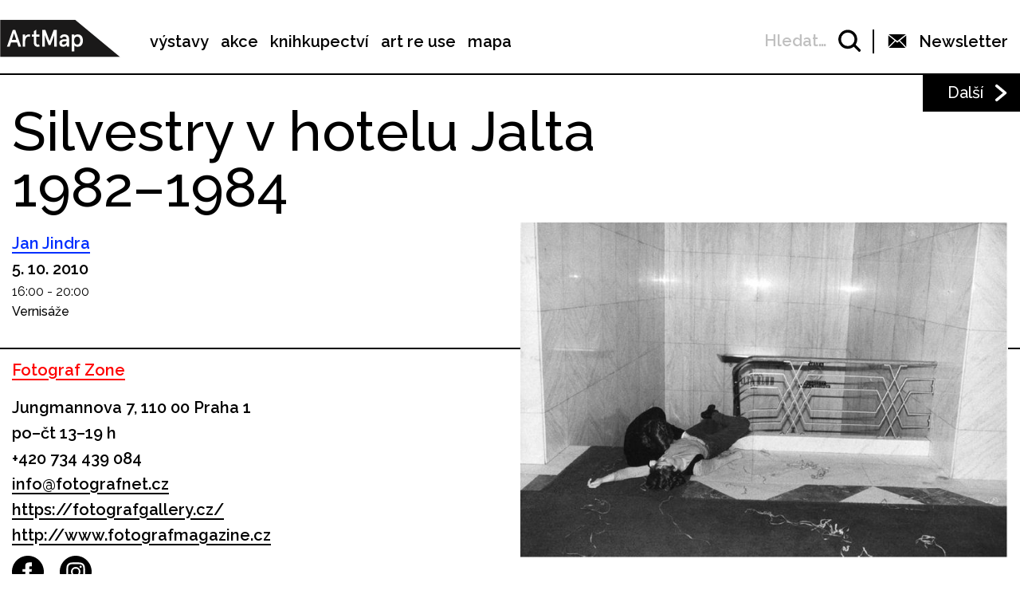

--- FILE ---
content_type: text/html; charset=UTF-8
request_url: https://www.artmap.cz/silvestry-v-hotelu-jalta-1982-1984-0/
body_size: 25200
content:

<!DOCTYPE html>
<html lang="cs-CZ" prefix="og: http://ogp.me/ns#">
<head>
	<meta charset="UTF-8">
	<meta name="viewport" content="width=device-width, initial-scale=1.0">
	<meta http-equiv="X-UA-Compatible" content="ie=edge">
	<link href="https://fonts.googleapis.com/css?family=Raleway:400,500,600,700" rel="stylesheet">

	<link rel="stylesheet" href="/assets/libs/slick.css">
		<link rel="stylesheet" href="/assets/styles/1738919849-index.css?1457847716">

	<script>
		var ajaxUrl = ""+'/api';
	</script>
	<script>(function(w,d,s,l,i){w[l]=w[l]||[];w[l].push({'gtm.start':
	new Date().getTime(),event:'gtm.js'});var f=d.getElementsByTagName(s)[0],
	j=d.createElement(s),dl=l!='dataLayer'?'&l='+l:'';j.async=true;j.src=
	'https://www.googletagmanager.com/gtm.js?id='+i+dl;f.parentNode.insertBefore(j,f);
	})(window,document,'script','dataLayer',"GTM-5JLQF85");</script>
	<script
		src="https://code.jquery.com/jquery-3.3.1.min.js"
		integrity="sha256-FgpCb/KJQlLNfOu91ta32o/NMZxltwRo8QtmkMRdAu8="
		crossorigin="anonymous"></script>
	<link href="https://cdnjs.cloudflare.com/ajax/libs/select2/4.0.6-rc.0/css/select2.min.css" rel="stylesheet">
	<script src="https://cdnjs.cloudflare.com/ajax/libs/select2/4.0.6-rc.0/js/select2.min.js"></script>
	<script src="https://cdnjs.cloudflare.com/ajax/libs/select2/4.0.5/js/i18n/cs.js"></script>
	<script src="https://unpkg.com/masonry-layout@4/dist/masonry.pkgd.min.js"></script>
	<script src="https://cdnjs.cloudflare.com/ajax/libs/outdated-browser/1.1.5/outdatedbrowser.js"></script>
	<link href="https://cdnjs.cloudflare.com/ajax/libs/outdated-browser/1.1.5/outdatedbrowser.css" rel="stylesheet">
	<script src="https://cdnjs.cloudflare.com/polyfill/v3/polyfill.min.js"></script>

<title>Silvestry v hotelu Jalta 1982–1984 -</title>
<link rel="alternate" hreflang="cs" href="https://www.artmap.cz/silvestry-v-hotelu-jalta-1982-1984-0/" />

<!-- This site is optimized with the Yoast SEO plugin v8.2.1 - https://yoast.com/wordpress/plugins/seo/ -->
<link rel="canonical" href="https://www.artmap.cz/silvestry-v-hotelu-jalta-1982-1984-0/" />
<meta property="og:locale" content="cs_CZ" />
<meta property="og:type" content="article" />
<meta property="og:title" content="Silvestry v hotelu Jalta 1982–1984 -" />
<meta property="og:description" content="Českou společnost osmdesátých let sugestivně pojmenová Ostrava Viktora Koláře, vesnice Jindřicha Štreita, pohledy na ulici z okna bytu Jiřího Hankeho, výklady Iren Stehli, chodníky a okna Jaroslava Bárty nebo projekt Český člověk. Ale příhodně ji doplňují i fotografie silvestrovských nocí z hotelu Jalta pořízené tehdejším studentem FAMU Janem Jindrou pro maketu školní publikace. Mimo jiné &hellip;" />
<meta property="og:url" content="https://www.artmap.cz/silvestry-v-hotelu-jalta-1982-1984-0/" />
<meta name="twitter:card" content="summary_large_image" />
<meta name="twitter:description" content="Českou společnost osmdesátých let sugestivně pojmenová Ostrava Viktora Koláře, vesnice Jindřicha Štreita, pohledy na ulici z okna bytu Jiřího Hankeho, výklady Iren Stehli, chodníky a okna Jaroslava Bárty nebo projekt Český člověk. Ale příhodně ji doplňují i fotografie silvestrovských nocí z hotelu Jalta pořízené tehdejším studentem FAMU Janem Jindrou pro maketu školní publikace. Mimo jiné [&hellip;]" />
<meta name="twitter:title" content="Silvestry v hotelu Jalta 1982–1984 -" />
<!-- / Yoast SEO plugin. -->

<link rel='dns-prefetch' href='//s.w.org' />
<link rel='https://api.w.org/' href='https://www.artmap.cz/wp-json/' />
<link rel='shortlink' href='https://www.artmap.cz/?p=66390' />
<link rel="alternate" type="application/json+oembed" href="https://www.artmap.cz/wp-json/oembed/1.0/embed?url=https%3A%2F%2Fwww.artmap.cz%2Fsilvestry-v-hotelu-jalta-1982-1984-0%2F" />
<link rel="alternate" type="text/xml+oembed" href="https://www.artmap.cz/wp-json/oembed/1.0/embed?url=https%3A%2F%2Fwww.artmap.cz%2Fsilvestry-v-hotelu-jalta-1982-1984-0%2F&#038;format=xml" />
<meta name="generator" content="WPML ver:4.0.7 stt:9;" />
</head>
<body class="event-template-default single single-event postid-66390">
	<noscript><iframe src="https://www.googletagmanager.com/ns.html?id=GTM-5JLQF85" height="0" width="0" style="display:none;visibility:hidden"></iframe></noscript>
	<!-- Global site tag (gtag.js) - Google Analytics -->
	<script async src="https://www.googletagmanager.com/gtag/js?id=UA-145313875-1"></script>
	<script>
	window.dataLayer = window.dataLayer || [];
	function gtag(){dataLayer.push(arguments);}
	gtag('js', new Date());
	gtag('config', 'UA-145313875-1');
	</script>
	

<script>
	;(function(){
		(window.initComponents = window.initComponents || []).push({"name":"shapes","data":{"url":"\/assets\/sprites\/1738919849-shapes.svg?138228515"},"place":null})
	})();
</script>

<nav class="menu">
	<div class="menu-links">
		<a href="/" class="menu-links-logo">

<svg class="shape shape-logo "><use xlink:href="#shape-logo"></use></svg>
		</a>

		<ul id="menu-hlavni-menu" class="menu-links-items"><li id="menu-item-12450" class="menu-item menu-item-type-post_type menu-item-object-page menu-item-12450"><a href="https://www.artmap.cz/vystavy/">výstavy</a></li>
<li id="menu-item-12451" class="menu-item menu-item-type-post_type menu-item-object-page menu-item-12451"><a href="https://www.artmap.cz/akce/">akce</a></li>
<li id="menu-item-12452" class="menu-item menu-item-type-custom menu-item-object-custom menu-item-12452"><a target="_blank" href="https://knihy.artmap.cz/">knihkupectví</a></li>
<li id="menu-item-122748" class="menu-item menu-item-type-custom menu-item-object-custom menu-item-122748"><a target="_blank" href="https://reuse.artmap.cz/">art re use</a></li>
<li id="menu-item-197979" class="menu-item menu-item-type-custom menu-item-object-custom menu-item-197979"><a target="_blank" href="https://mapa.artmap.cz/">mapa</a></li>
</ul>

	</div>
	<div class="menu-control">
<form action="search" class="expandSearch">
	<label class="expandSearch-in">
		<input
			type="text"
			placeholder="Hledejte…"
			class="expandSearch-input"
			id="search"
			name="search"
			minlength="3"
	>
		<span class="expandSearch-label">
			<span class="expandSearch-label-in">
				Hledat…
			</span>
		</span>
		<span class="expandSearch-icon">
<svg class="shape shape-icon-search "><use xlink:href="#shape-icon-search"></use></svg>
</span>
	</label>
</form>
		<div class="menu-control-border"></div>
		<div class="menu-control-item view-newsletter">

<svg class="shape shape-email-logo "><use xlink:href="#shape-email-logo"></use></svg>
			<p class="menu-control-item-text">Newsletter</p>
		</div>
		<div class="menu-control-searchShortcut">
			<a href="/search/">

<svg class="shape shape-icon-search "><use xlink:href="#shape-icon-search"></use></svg>
			</a>
		</div>
		<div class="menu-control-bars">
			<div class="menu-control-bar"></div>
			<div class="menu-control-bar"></div>
			<div class="menu-control-bar"></div>
		</div>
	</div>

<div id="newsletter" class="newsletter">
	<div class="newsletter-cross">

<svg class="shape shape-cross "><use xlink:href="#shape-cross"></use></svg>
	</div>

	<div class="newsletter-wrapper view-email is-active">
		<h3 class="newsletter-title">Přihlaste se k odběru novinek</h3>

		<script>
			(function (w,d,s,o,f,js,fjs) {
				w['ecm-widget']=o;w[o] = w[o] || function () { (w[o].q = w[o].q || []).push(arguments) };
				js = d.createElement(s), fjs = d.getElementsByTagName(s)[0];
				js.id = '4-f67e22c6c3dacfc9b77b6b40399abc16'; js.dataset.a = 'artmap'; js.src = f; js.async = 1; fjs.parentNode.insertBefore(js, fjs);
			}(window, document, 'script', 'ecmwidget', 'https://d70shl7vidtft.cloudfront.net/widget.js'));
		</script>
        <div id="f-4-f67e22c6c3dacfc9b77b6b40399abc16"></div>

	</div>
	<script>
		initComponents.push(
			{
				name: 'toggleClass',
				data: {
					toggleClass: 'is-active',
					trigger: '.newsletter-cross, .menu-control-item.view-newsletter',
					place: '.newsletter'
				}
			}
		)
	</script>
</div>

	<script>
		initComponents.push({
			name: 'toggleClass',
			data: {
				toggleClass: 'active',
				trigger: '.menu-control-bars',
				place: '.menu, .sidemenu'
			}
		})
	</script>
</nav>
<nav class="sidemenu">
	<div class="sidemenu-in">
	<ul id="menu-hlavni-menu-1" class="sidemenu-items view-main"><li class="menu-item menu-item-type-post_type menu-item-object-page menu-item-12450"><a href="https://www.artmap.cz/vystavy/">výstavy</a></li>
<li class="menu-item menu-item-type-post_type menu-item-object-page menu-item-12451"><a href="https://www.artmap.cz/akce/">akce</a></li>
<li class="menu-item menu-item-type-custom menu-item-object-custom menu-item-12452"><a target="_blank" href="https://knihy.artmap.cz/">knihkupectví</a></li>
<li class="menu-item menu-item-type-custom menu-item-object-custom menu-item-122748"><a target="_blank" href="https://reuse.artmap.cz/">art re use</a></li>
<li class="menu-item menu-item-type-custom menu-item-object-custom menu-item-197979"><a target="_blank" href="https://mapa.artmap.cz/">mapa</a></li>
</ul>

	<ul id="menu-patickove-menu" class="sidemenu-items view-footer"><li id="menu-item-12453" class="menu-item menu-item-type-post_type menu-item-object-page menu-item-12453"><a href="https://www.artmap.cz/instituce/">Instituce</a></li>
<li id="menu-item-12454" class="menu-item menu-item-type-post_type menu-item-object-page menu-item-12454"><a href="https://www.artmap.cz/umelci/">Umělci</a></li>
<li id="menu-item-70355" class="menu-item menu-item-type-post_type menu-item-object-page menu-item-70355"><a href="https://www.artmap.cz/archiv/">Archiv výstav a akcí</a></li>
<li id="menu-item-70358" class="menu-item menu-item-type-post_type menu-item-object-page menu-item-70358"><a href="https://www.artmap.cz/pdf-mapy/">Tištěné mapy v pdf</a></li>
</ul>


<div class="btn view-center view-icon view-wideOnMobile">
	<a href="#"  class="btn-in ">
			<span class="btn-icon">

<svg class="shape shape-email-logo "><use xlink:href="#shape-email-logo"></use></svg>
			</span>
		Newsletter
	</a>
</div>
	</div>
</nav>

	
	<div class="post">
		<div class="post-arrows">


			<a href="https://www.artmap.cz/archihratky-udrzitelny-start/" class="post-arrows-item">
				
					<p class="post-arrows-item-text">Další</p>

<svg class="shape shape-arrow-right "><use xlink:href="#shape-arrow-right"></use></svg>
			</a>
		</div>

		<h1 class="post-title">Silvestry v hotelu Jalta 1982–1984</h1>

		<div class="post-in">
			<div class="post-content">
				<div class="post-info post-spacing">
					<div class="more-hidden post-artists">
							<a href="https://www.artmap.cz/artist/jan-jindra/" class="link-underlined link-artist post-artists-link text-bold">Jan Jindra</a>
					</div>
					<p class="text-bold">5. 10. 2010 </p>

					<div>
						<span>16:00</span>
						<span>- 20:00</span>
					</div>
					<p>Vernisáže</p>
				</div>



				<div class="post-info post-spacing">

					<a href="https://www.artmap.cz/fotograf-gallery/" class="link-underlined link-institution text-bold">Fotograf Zone</a>



					<p class="text-bold text-spaceless">Jungmannova 7, 110 00 Praha 1</p>

					<div class="text-bold text-spaceless"><p>po–čt 13–19 h<br /></p></div>
					<div>
						
							<a href="tel:+420 734 439 084" class="text-bold">+420 734 439 084</a>

							<a href="mailto:info@fotografnet.cz" class="text-bold link-underlined link-block">info@fotografnet.cz</a>


		<a href="https://fotografgallery.cz/" class="text-bold link-underlined link-block" target="_blank">
			https://fotografgallery.cz/
		</a>
		<a href="http://www.fotografmagazine.cz" class="text-bold link-underlined link-block" target="_blank">
			http://www.fotografmagazine.cz
		</a>



<div class="icon-list">
	<a href="https://www.facebook.com/fotograf.zone" class="icon-list-item" title="https://www.facebook.com/fotograf.zone" target="_blank">
		
<svg class="shape shape-round-fb "><use xlink:href="#shape-round-fb"></use></svg>

	</a>
	<a href="https://www.instagram.com/fotograf.zone/" class="icon-list-item" title="https://www.instagram.com/fotograf.zone/" target="_blank">
		
<svg class="shape shape-round-ig "><use xlink:href="#shape-round-ig"></use></svg>

	</a>
</div>
					</div>

				</div>

				<div class="post-image-mobile">
					<img src="https://snappycdn.net/artmap/wR9O8ivNq5Ai1xbljv1P_6pwJRk491oy1hRY0qGHZmU/fill/710/488/ce/1/aHR0cHM6Ly9zMy5ldS1jZW50cmFsLTEuYW1hem9uYXdzLmNvbS91cGxvYWRzLm1hbmdvd2ViLm9yZy9hcnRtYXAvcHJvZC91cGxvYWRzLzIwMTgvMDkvc2lsdmVzdHJ5LXYtaG90ZWx1LWphbHRhLTE5ODItMTk4NF8wLmpwZw.jpg" alt="" class="post-image-img">
					<p class="text-spaceless text-sub"></p>
				</div>

				<div class="post-body">
					<p>	Českou společnost osmdesátých let sugestivně pojmenová Ostrava Viktora Koláře, vesnice Jindřicha Štreita, pohledy na ulici z okna bytu Jiřího Hankeho, výklady Iren Stehli, chodníky a okna Jaroslava Bárty nebo projekt Český člověk. Ale příhodně ji doplňují i fotografie silvestrovských nocí z hotelu Jalta pořízené tehdejším studentem FAMU Janem Jindrou pro maketu školní publikace. Mimo jiné znamenaly rozchod s českou dokumentární tradicí, ve které dominovalo důsledné užívání daného světla bez výpomoci blesku, snaha o pojmenování sociálních vztahů a pozitivní nebo aspoň shovívavý pohled. Jindra ve svých tvrdě flešovaných záběrech bez vizuálních příkras akcentuje spíše studenost a bezútěšnost, podobně jako Libuše Jarcovjaková, která ve stejné době o několik metrů dále fotografovala vyhlášený T-klub, kde se scházeli gayové a lesbičky.<br />	V krátké době dvou silvestrovských nocí v letech 1982 až 1984 zachytil Jan Jindra doslova pod dlažbou Václavského náměstí orgiastické slavnosti, zvláštní směsici svobodomyslnosti, nevkusu, erotiky a alkoholu; vystoupení nejrůznějších eskamotérů, čísel s postavičkami z českých pohádek doprovázených i jedním z mála striptýzů v prostředí tehdejšího socialistického Československa. V tehdy proklamované rovnostářské společnosti fotografoval bujaré veselí představitelů tehdejší nobility, zasloužilých komunistů, ředitelů a vedoucích, promíchaných s tehdejší subkulturou Václaváku: taxikáři, veksláky a lehkými holkami. Pojmenovával fenomény, které se oficiálně v socialistickém Československu nevyskytovaly.<br />	Negativní obraz společnosti v osmdesátých letech v médiích neexistoval. Vizuální obrazy nabízené divákům byly značně odlišné. Realizací výstavy se proto mimo jiné nemůžeme vyhnout otázce, zda lze z těchto fotografií vydestilovat, čím mohly oslovovat tehdejšího diváka. Alespoň v náznaku nabízí takový pohled Petr Balajka, když krátce po vzniku souboru píše: „Právě Jindrův dokument z hotelových silvestrovských oslav je přesvědčivým důkazem narušení mezilidských vztahů, k nimž u nás došlo; je obrazem samoty člověka a jeho obtížného nacházení přirozenosti a identity.“<br />	Tomáš Pospěch</p>

				</div>

			</div>

			<div class="post-image">
				<img src="https://snappycdn.net/artmap/wR9O8ivNq5Ai1xbljv1P_6pwJRk491oy1hRY0qGHZmU/fill/710/488/ce/1/aHR0cHM6Ly9zMy5ldS1jZW50cmFsLTEuYW1hem9uYXdzLmNvbS91cGxvYWRzLm1hbmdvd2ViLm9yZy9hcnRtYXAvcHJvZC91cGxvYWRzLzIwMTgvMDkvc2lsdmVzdHJ5LXYtaG90ZWx1LWphbHRhLTE5ODItMTk4NF8wLmpwZw.jpg" alt="" class="post-image-img">
				<p class="text-spaceless text-sub"></p>
			</div>
		</div>

		<script>
			initComponents.push({
				name: 'toggleClass',
				data: {
					toggleClass: 'more-hidden',
					trigger: '.post-artists-text',
					place: '.post-artists'
				}
			})
			</script>

	</div>


	






<div class="sidebysides type-related">

	<div class="sidebyside view-onlyOneButton">
		<div class="sidebyside-in">
			<div class="sidebyside-parts">
<div  class="sidebyside-part udalosti-pobliz">
	<h2 class="sidebyside-part-title">Události poblíž</h2>
		<div class="paged">
			<div class="sidebyside-part-items">


<div class="item-event view-sidebyside">
	<a href="https://www.artmap.cz/archihratky-udrzitelny-start/" class="item-event-image">
			<img src="https://snappycdn.net/artmap/ScszUl-pizvDTib8NvkbTAnEqaeZWG0aGILFFlpWLEg/fill/755/425/ce/1/aHR0cHM6Ly9zMy5ldS1jZW50cmFsLTEuYW1hem9uYXdzLmNvbS91cGxvYWRzLm1hbmdvd2ViLm9yZy9hcnRtYXAvcHJvZC91cGxvYWRzLzIwMjUvMTIvU25pbWVrLW9icmF6b3ZreS0yMDI1LTEyLTIzLTIyMjAzMi5wbmc.png" alt="" class="item-event-image-img">
	</a>
	<a href="https://www.artmap.cz/archihratky-udrzitelny-start/" class="item-event-title">Archihrátky: Udržitelný start</a>



<p class="item-event-subtext">
	<span class="item-event-date">22. 01. 2026</span>
	 / Pro děti
	<br>
		CAMP

	 / Praha 2
</p>
</div>

<div class="item-event view-sidebyside">
	<a href="https://www.artmap.cz/songmi-kim-koko-koko-kokodak-%ea%bc%ac%ea%bc%ac-%ea%bc%ac%ea%bc%ac-%ea%bc%ac%ea%bc%ac%eb%8b%a5-2/" class="item-event-image">
			<img src="https://snappycdn.net/artmap/7zNk4cGJbOayGY7FfA6l3yaFYZGtUWZco1ux59Q3siY/fill/960/540/ce/1/aHR0cHM6Ly9zMy5ldS1jZW50cmFsLTEuYW1hem9uYXdzLmNvbS91cGxvYWRzLm1hbmdvd2ViLm9yZy9hcnRtYXAvcHJvZC91cGxvYWRzLzIwMjYvMDEvS29rby1rb2tvLi4uLUtPS09EQUsta2tva2tvLWtrb2trby4uLi1ra29ra29kYWctLmpwZw.jpg" alt="" class="item-event-image-img">
	</a>
	<a href="https://www.artmap.cz/songmi-kim-koko-koko-kokodak-%ea%bc%ac%ea%bc%ac-%ea%bc%ac%ea%bc%ac-%ea%bc%ac%ea%bc%ac%eb%8b%a5-2/" class="item-event-title">SongMi Kim – Koko, koko… KOKODÁK! 꼬꼬, 꼬꼬… 꼬꼬닥!</a>



<p class="item-event-subtext">
	<span class="item-event-date">22. 01. 2026 17:00</span>
	 / Vernisáže
	<br>
		Galerie Kuzebauch

	 / Praha 6
</p>
</div>

<div class="item-event view-sidebyside">
	<a href="https://www.artmap.cz/veronika-richterova-merry-mushrooms-3/" class="item-event-image">
			<img src="https://snappycdn.net/artmap/b_wFDF0KqdX-wJVSH9r-7-MM37hdpL6lV_SX8W-MYp4/fill/960/540/ce/1/aHR0cHM6Ly9zMy5ldS1jZW50cmFsLTEuYW1hem9uYXdzLmNvbS91cGxvYWRzLm1hbmdvd2ViLm9yZy9hcnRtYXAvcHJvZC91cGxvYWRzLzIwMjYvMDEvMS5SSUNIVEVST1ZBLVZlcm9uaWthLTA0NS1mb3RvLUphbi1SYXNjaC1WZXJvbmlrYS1hbGwuSlBH.jpg" alt="" class="item-event-image-img">
	</a>
	<a href="https://www.artmap.cz/veronika-richterova-merry-mushrooms-3/" class="item-event-title">Veronika Richterová – Merry Mushrooms</a>



<p class="item-event-subtext">
	<span class="item-event-date">22. 01. 2026 17:00</span>
	 / Komentované prohlídky
	<br>
		Galerie Havelka

	 / Praha 1
</p>
</div>

<div class="item-event view-sidebyside">
	<a href="https://www.artmap.cz/petr-stanicky-metropolis-2/" class="item-event-image">
			<img src="https://s3.eu-central-1.amazonaws.com/uploads.mangoweb.org/artmap/prod/uploads/2026/01/pozv-stanicky-web.tif" alt="" class="item-event-image-img">
	</a>
	<a href="https://www.artmap.cz/petr-stanicky-metropolis-2/" class="item-event-title">Petr Stanický – Metropolis</a>



<p class="item-event-subtext">
	<span class="item-event-date">22. 01. 2026 17:30</span>
	 / Vernisáže
	<br>
		Galerie Makráč

	 / Praha 6
</p>
</div>

<div class="item-event view-sidebyside">
	<a href="https://www.artmap.cz/the-space-between-2/" class="item-event-image">
			<img src="https://snappycdn.net/artmap/MwEupEGa4saLZyKCVz-Y6Iz4s85kag0v_ejAo_MLyis/fill/960/540/ce/1/aHR0cHM6Ly9zMy5ldS1jZW50cmFsLTEuYW1hem9uYXdzLmNvbS91cGxvYWRzLm1hbmdvd2ViLm9yZy9hcnRtYXAvcHJvZC91cGxvYWRzLzIwMjYvMDEvSUc0LmpwZw.jpg" alt="" class="item-event-image-img">
	</a>
	<a href="https://www.artmap.cz/the-space-between-2/" class="item-event-title">The Space Between</a>



<p class="item-event-subtext">
	<span class="item-event-date">22. 01. 2026 18:00</span>
	 / Vernisáže
	<br>
		KodlContemporary

	 / Praha 1
</p>
</div>

<div class="item-event view-sidebyside">
	<a href="https://www.artmap.cz/jak-mluvit-s-oblacniky-2/" class="item-event-image">
			<img src="https://snappycdn.net/artmap/7MEEygWkrF5fgnfoCKzDhn0aKzwjie5DuptPjKyKRiI/fill/960/540/ce/1/[base64].jpg" alt="" class="item-event-image-img">
	</a>
	<a href="https://www.artmap.cz/jak-mluvit-s-oblacniky-2/" class="item-event-title">Jak mluvit s oblačníky</a>



<p class="item-event-subtext">
	<span class="item-event-date">22. 01. 2026 18:00</span>
	 / Vernisáže
	<br>
		Pragovka Gallery

	 / Praha 9
</p>
</div>
			</div>

		</div>
</div>
<div  class="sidebyside-part doprovodne-akce">
	<h2 class="sidebyside-part-title">Doprovodné akce</h2>
		<p class="not-found">Bohužel, nenašly se žádné vhodné příspěvky.</p>
</div>
			</div>
		</div>

	</div>

	<div class="sidebysides-buttons">
		<div class="btn view-center js-groupedLoadmore view-loadmore">
	<a href="?eventsPage=2&amp;eventsType=related" class="btn-in ">
		Další
	</a>
</div>

	</div>
</div>



<div class="menu-footer">
	<div class="menu-footer-main">
		<ul id="menu-patickove-menu-1" class="menu-footer-items"><li class="menu-item menu-item-type-post_type menu-item-object-page menu-item-12453"><a href="https://www.artmap.cz/instituce/">Instituce</a></li>
<li class="menu-item menu-item-type-post_type menu-item-object-page menu-item-12454"><a href="https://www.artmap.cz/umelci/">Umělci</a></li>
<li class="menu-item menu-item-type-post_type menu-item-object-page menu-item-70355"><a href="https://www.artmap.cz/archiv/">Archiv výstav a akcí</a></li>
<li class="menu-item menu-item-type-post_type menu-item-object-page menu-item-70358"><a href="https://www.artmap.cz/pdf-mapy/">Tištěné mapy v pdf</a></li>
</ul>
	</div>
</div>
<div class="copyright">
	<div class="copyright-artmapLogo">
		<a href="/" class="copyright-artmapLogo-link">

<svg class="shape shape-logo "><use xlink:href="#shape-logo"></use></svg>
		</a>
	</div>
	<div class="menu-footer-secondary">
		<ul id="menu-male-menu-v-paticce" class="menu-footer-secondary-items"><li id="menu-item-70508" class="menu-item menu-item-type-post_type menu-item-object-page menu-item-70508"><a href="https://www.artmap.cz/kontakty/">Kontakty</a></li>
<li id="menu-item-70509" class="menu-item menu-item-type-post_type menu-item-object-page menu-item-70509"><a href="https://www.artmap.cz/o-artmap/">O ArtMap</a></li>
<li id="menu-item-127475" class="menu-item menu-item-type-post_type menu-item-object-page menu-item-127475"><a href="https://www.artmap.cz/podporte-nas/">Podpořte nás</a></li>
<li id="menu-item-70520" class="menu-item menu-item-type-custom menu-item-object-custom menu-item-70520"><a href="https://www.facebook.com/artmap.cz">Facebook</a></li>
<li id="menu-item-70353" class="menu-item menu-item-type-post_type menu-item-object-page menu-item-70353"><a href="https://www.artmap.cz/user-login/">Login</a></li>
</ul>
	</div>

	<div class="copyright-text">Artmap, z. s.<br>
Vojtěšská 196/18<br>
110 00 Praha 1<br>
IČ: 22906339<br>
DIČ: CZ22906339</div>
	<div style="display: flex;">
		<div class="copyright-text">ArtMap finančně podporují:<br>
Ministerstvo kultury ČR<br>
Hlavní město Praha<br>
 Statutární město Brno<br>
Státní fond kultury ČR<br>
Městská část Praha 1</div>
		<div style="display: flex; flex-direction: column; gap: 10px; padding-right: 20px; padding-left: 30px; align-items: start">
			<img src="https://s3.eu-central-1.amazonaws.com/uploads.mangoweb.org/artmap/prod/uploads/2024/06/ministerstvo-kultury.png" alt="Ministerstvo Kultury" style="height: 50px; object-fit: contain;">
			<img src="https://s3.eu-central-1.amazonaws.com/uploads.mangoweb.org/artmap/prod/uploads/2024/06/funded-by-eu.png" alt="Funded by EU" style="height: 50px; object-fit: contain;">
			<img src="https://s3.eu-central-1.amazonaws.com/uploads.mangoweb.org/artmap/prod/uploads/2024/06/narodni-plan-obnovy.png" alt="Narodni Plan Obnovy" style="height: 50px; object-fit: contain;">
		</div>
	</div>

</div>

<script type='text/javascript' src='https://www.artmap.cz/wp-includes/js/wp-embed.js?ver=4.9.8'></script>

		<script src="https://ajax.googleapis.com/ajax/libs/jquery/2.2.0/jquery.min.js" defer></script>
		<script src="/assets/libs/slick.js" defer></script>
		<script src="/assets/scripts/1738919849-index.js?1930368777" defer></script>
		<script>
			function addLoadEvent(func) {
				var oldonload = window.onload;
				if (typeof window.onload != 'function') {
					window.onload = func;
				} else {
					window.onload = function() {
						if (oldonload) {
							oldonload();
						}
						func();
					}
				}
			}
			//call plugin function after DOM ready
			addLoadEvent(function(){
				outdatedBrowser({
					bgColor: '#f26a45',
					color: '#ffffff',
					lowerThan: 'IE10',
					languagePath: ''
				})
			});
		</script>
	<div id="outdated">
		<h6>Váš prohlížeč je zastaralý!</h6>
		<p>Pro správné zobrazení těchto stránek aktualizujte svůj prohlížeč. <a id="btnUpdateBrowser" href="http://outdatedbrowser.com/cs">Aktualizovat prohlížeč nyní</a></p>
		<p class="last"><a href="#" id="btnCloseUpdateBrowser" title="Zavřít">&times;</a></p>
	</div>
</body>
</html>
